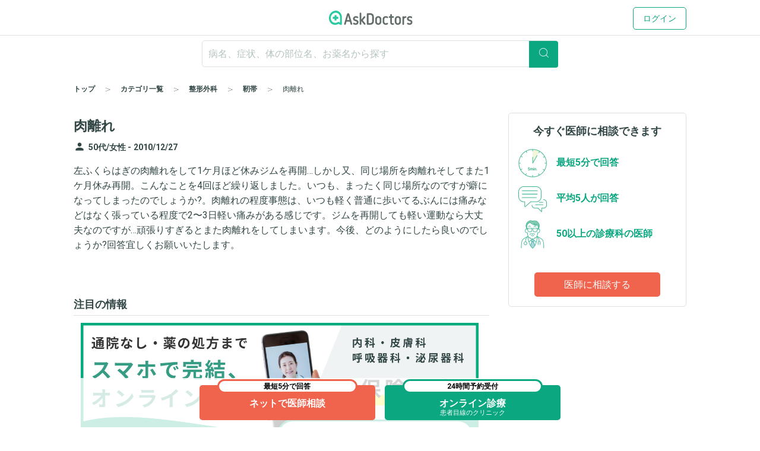

--- FILE ---
content_type: text/html; charset=utf-8
request_url: https://www.askdoctors.jp/topics/1192617
body_size: 12131
content:
<!DOCTYPE html>
<html lang="ja">
  <head prefix="fb: http://www.facebook.com/2008/fbml og: http://ogp.me/ns# article: http://ogp.me/ns/article#">
    <script async src="https://s.yimg.jp/images/listing/tool/cv/ytag.js"></script>
    <script>(function(n,i,v,r,s,c,x,z){x=window.AwsRumClient={q:[],n:n,i:i,v:v,r:r,c:c};window[n]=function(c,p){x.q.push({c:c,p:p});};z=document.createElement('script');z.async=true;z.src=s;document.head.insertBefore(z,document.head.getElementsByTagName('script')[0]);})('cwr','98b4d529-2e85-4617-a31a-5b9b257d02f3','1.0.0','ap-northeast-1','https://client.rum.us-east-1.amazonaws.com/1.10.0/cwr.js',{sessionSampleRate:0.1,guestRoleArn:'arn:aws:iam::656023149327:role/askdoctors-prod-rum-monitor',identityPoolId:'ap-northeast-1:f06c8084-edd8-4f44-a0eb-7c6508e59705',endpoint:'https://dataplane.rum.ap-northeast-1.amazonaws.com',telemetries:['errors','http','performance'],allowCookies:true,enableXRay:true});</script>
    <script>
      window.yjDataLayer = window.yjDataLayer || [];
      function ytag() { yjDataLayer.push(arguments); }

      ytag({"type":"ycl_cookie", "config":{"ycl_use_non_cookie_storage":true}});

    </script>
    
    <script src="https://assets.askdoctors.jp/assets/green/event-tracking-49c783f56c1c40ba30afa2a5be11150978f6e56b2376f981c820a9d708c8b1d7.js"></script>
    <meta charset="utf-8">
    <meta http-equiv="Content-Language" content="ja">
    <meta http-equiv="X-UA-Compatible" content="IE=Edge,chrome=1">
    <meta name="description" content="左ふくらはぎの肉離れをして1ケ月ほど休みジムを再開…しかし又、同じ場所を肉離れそしてまた1ケ月休み再開。こんなことを4回ほど繰り返しました。いつも、まったく同じ場所なのですが癖になってしまったのでしょうか?。肉離れの程度事態は、いつも...">
    <meta name="keywords" content="アスクドクターズ,AskDoctors,医師,相談,質問,悩み,Q&amp;A,症状,病名,医者">
    <meta name="viewport" content="width=device-width,initial-scale=1" />
    <link rel="canonical" href="https://www.askdoctors.jp/topics/1192617" />
    <meta name="csrf-param" content="authenticity_token" />
<meta name="csrf-token" content="n5vdwHZiDatARGu2TDVWlN9oqBX3GBBUTwpGrGclEl2qD4nlhVFrAely1cKSHlFq77_wX_3E3uiaWPs4s4-QoA" />
      <meta property="og:title" content="肉離れ">
  <meta property="og:type" content="article">
  <meta property="og:image" content="https://assets.askdoctors.jp/assets/green/ogp-image-8b791f93c74f88dcb5e867d97b6f7921164420843df48cea0cfa2a1ddd93f484.jpg">
  <meta property="og:image:width" content="1200">
  <meta property="og:image:height" content="630">
  <meta property="og:url" content="/topics/1192617">
  <meta property="og:site_name" content="医師に相談アスクドクターズ">
  <meta property="og:description" content="左ふくらはぎの肉離れをして1ケ月ほど休みジムを再開…しかし又、同じ場所を肉離れそしてまた1ケ月休み再開。こんなことを4回ほど繰り返しました。いつも、まったく同じ場所なのですが癖になってしまったのでしょうか?。肉離れの程度事態は、いつも軽く普通に歩いてるぶんには痛みなどはなく張っている程度で2〜3日軽い痛みがある感じです。ジムを再開しても軽い運動なら大丈夫なのですが…頑張りすぎるとまた肉離れをしてしまいます。今後、どのようにしたら良いのでしょうか?回答宜しくお願いいたします。 ">
  <script type="application/ld+json">
    {
      "@context": "http://schema.org",
      "@type": "WebPage",
      "isAccessibleForFree": "False",
      "hasPart": {
        "@type": "WebPageElement",
        "isAccessibleForFree": "False",
        "cssSelector": ".paywall"
      }
    }
  </script>
  <script type="application/ld+json">
    {
      "@context": "http://schema.org",
      "@type": "Article",
      "mainEntityOfPage": {
        "@type": "WebPage",
        "@id": "https://www.askdoctors.jp/topics/1192617"
      },
      "headline": "肉離れ",
      "image": {
        "@type": "ImageObject",
        "url": "https://assets.askdoctors.jp/assets/green/ogp-image-8b791f93c74f88dcb5e867d97b6f7921164420843df48cea0cfa2a1ddd93f484.jpg",
        "width": "1200",
        "height": "630"
      },
      "publisher": {
        "@type": "Organization",
        "name": "アスクドクターズ",
        "logo": {
          "@type": "ImageObject",
          "url": "https://assets.askdoctors.jp/assets/green/logo_askdoctors-4374fcc4f8f8724eba9820939b145402bcc88a4042ecc258517299c7c9f41a76.svg"
        }
      },
      "description": "左ふくらはぎの肉離れをして1ケ月ほど休みジムを再開…しかし又、同じ場所を肉離れそしてまた1ケ月休み再開。こんなことを4回ほど繰り返しました。いつも、まったく同じ場所なのですが癖になってしまったのでしょうか?。肉離れの程度事態は、いつも軽く普通に歩いてるぶんには痛みなどはなく張っている程度で2〜3日軽い痛みがある感じです。ジムを再開しても軽い運動なら大丈夫なのですが…頑張りすぎるとまた肉離れをしてしまいます。今後、どのようにしたら良いのでしょうか?回答宜しくお願いいたします。 "
    }
    </script>
   <script>
    window.googletag = window.googletag || {cmd: []};
    googletag.cmd.push(function() {
      googletag.defineSlot('/22982158076/ca-pub-3733682189367168-tag', [[300, 50], [300, 250], [336, 280]], 'div-gpt-ad-1709857019060-0').addService(googletag.pubads());
      anchorSlot = googletag.defineOutOfPageSlot('/22982158076/test_anchor', googletag.enums.OutOfPageFormat.TOP_ANCHOR);

      if (anchorSlot) {
        anchorSlot.addService(googletag.pubads());
      }

      googletag.pubads().enableSingleRequest();
      googletag.pubads().collapseEmptyDivs();
      googletag.enableServices();
    });
  </script>
<script>
  window.googletag = window.googletag || {cmd: []};
  googletag.cmd.push(function() {
    googletag.defineSlot('/22982158076/Topic_Side_Stickey', [300, 600], 'div-gpt-ad-1719909430675-0').addService(googletag.pubads());
    googletag.pubads().enableSingleRequest();
    googletag.enableServices();
  });
</script>

    <title>肉離れ - 筋肉･靭帯 - 日本最大級／医師に相談できるQ&amp;Aサイト アスクドクターズ</title>
    <link rel="stylesheet" href="https://assets.askdoctors.jp/assets/green/application-74f603bc51bce12ec06defd6c8520d7f47e876a179ebd6eb90937a6c3cc05e59.css" media="all" />
    
    <link rel="icon" type="image/x-icon" href="https://assets.askdoctors.jp/assets/green/favicon/favicon-920d8da816cfe4e6875149b2214c4d5dacd473e2b1907f6d630ac7c3f5373f8b.ico" />
    <link rel="icon" sizes="192x192" href="https://assets.askdoctors.jp/assets/green/icon-99b0a044010bbde22bf7d40b2defe32b9c542af3eddc71e3fad5880e99033d7e.png">
    <link rel="apple-touch-icon" sizes="180x180" href="https://assets.askdoctors.jp/assets/green/apple-touch-icon-4da454cd6b92aa532bae36ebc975de4ea9d21a491ec08315b80c74310274adbf.png">
    <link href="https://fonts.googleapis.com/icon?family=Material+Icons%7CMaterial+Icons+Outlined" rel="stylesheet">
    <link rel="preconnect" href="https://fonts.googleapis.com">
    <link rel="preconnect" href="https://fonts.gstatic.com" crossorigin>
    <link href="https://fonts.googleapis.com/css2?family=Roboto:ital,wght@0,300;0,400;0,700;1,300;1,400;1,700&display=swap" rel="stylesheet">
    <script>
  dataLayer = [ {"uid":"1d6b3c64-b904-4e0a-8268-9b24b9dea85b","mid":"","patient_id":null,"patient_uid":null,"search_id":null,"service_name":"askdoctors"} ];
</script>

  <!-- Google Tag Manager -->
  <script>(function(w,d,s,l,i){w[l]=w[l]||[];w[l].push({'gtm.start':
    new Date().getTime(),event:'gtm.js'});var f=d.getElementsByTagName(s)[0],
    j=d.createElement(s),dl=l!='dataLayer'?'&l='+l:'';j.async=true;j.src=
    'https://www.googletagmanager.com/gtm.js?id='+i+dl+ '&gtm_auth=y4mCoMyIxlxCyhY6sJOHkg&gtm_preview=env-2&gtm_cookies_win=x';f.parentNode.insertBefore(j,f);
  })(window,document,'script','dataLayer','GTM-WL22FD7');</script>
  <!-- End Google Tag Manager -->

    <script async src="https://securepubads.g.doubleclick.net/tag/js/gpt.js"></script>
<script>
  window.googletag = window.googletag || {cmd: []};
  googletag.cmd.push(function() {
    googletag.pubads().enableSingleRequest();
    googletag.pubads().setTargeting('ms', ['guest']);
    googletag.enableServices();
  });
</script>
    <link rel="preconnect" href="https://dev.visualwebsiteoptimizer.com" />
<script type='text/javascript' id='vwoCode'>
window._vwo_code || (function() {
var account_id=1013215,
version=2.1,
settings_tolerance=2000,
hide_element='body',
hide_element_style = 'opacity:0 !important;filter:alpha(opacity=0) !important;background:none !important;transition:none !important;',
/* DO NOT EDIT BELOW THIS LINE */
f=false,w=window,d=document,v=d.querySelector('#vwoCode'),cK='_vwo_'+account_id+'_settings',cc={};try{var c=JSON.parse(localStorage.getItem('_vwo_'+account_id+'_config'));cc=c&&typeof c==='object'?c:{}}catch(e){}var stT=cc.stT==='session'?w.sessionStorage:w.localStorage;code={nonce:v&&v.nonce,use_existing_jquery:function(){return typeof use_existing_jquery!=='undefined'?use_existing_jquery:undefined},library_tolerance:function(){return typeof library_tolerance!=='undefined'?library_tolerance:undefined},settings_tolerance:function(){return cc.sT||settings_tolerance},hide_element_style:function(){return'{'+(cc.hES||hide_element_style)+'}'},hide_element:function(){if(performance.getEntriesByName('first-contentful-paint')[0]){return''}return typeof cc.hE==='string'?cc.hE:hide_element},getVersion:function(){return version},finish:function(e){if(!f){f=true;var t=d.getElementById('_vis_opt_path_hides');if(t)t.parentNode.removeChild(t);if(e)(new Image).src='https://dev.visualwebsiteoptimizer.com/ee.gif?a='+account_id+e}},finished:function(){return f},addScript:function(e){var t=d.createElement('script');t.type='text/javascript';if(e.src){t.src=e.src}else{t.text=e.text}v&&t.setAttribute('nonce',v.nonce);d.getElementsByTagName('head')[0].appendChild(t)},load:function(e,t){var n=this.getSettings(),i=d.createElement('script'),r=this;t=t||{};if(n){i.textContent=n;d.getElementsByTagName('head')[0].appendChild(i);if(!w.VWO||VWO.caE){stT.removeItem(cK);r.load(e)}}else{var o=new XMLHttpRequest;o.open('GET',e,true);o.withCredentials=!t.dSC;o.responseType=t.responseType||'text';o.onload=function(){if(t.onloadCb){return t.onloadCb(o,e)}if(o.status===200||o.status===304){_vwo_code.addScript({text:o.responseText})}else{_vwo_code.finish('&e=loading_failure:'+e)}};o.onerror=function(){if(t.onerrorCb){return t.onerrorCb(e)}_vwo_code.finish('&e=loading_failure:'+e)};o.send()}},getSettings:function(){try{var e=stT.getItem(cK);if(!e){return}e=JSON.parse(e);if(Date.now()>e.e){stT.removeItem(cK);return}return e.s}catch(e){return}},init:function(){if(d.URL.indexOf('__vwo_disable__')>-1)return;var e=this.settings_tolerance();w._vwo_settings_timer=setTimeout(function(){_vwo_code.finish();stT.removeItem(cK)},e);var t;if(this.hide_element()!=='body'){t=d.createElement('style');var n=this.hide_element(),i=n?n+this.hide_element_style():'',r=d.getElementsByTagName('head')[0];t.setAttribute('id','_vis_opt_path_hides');v&&t.setAttribute('nonce',v.nonce);t.setAttribute('type','text/css');if(t.styleSheet)t.styleSheet.cssText=i;else t.appendChild(d.createTextNode(i));r.appendChild(t)}else{t=d.getElementsByTagName('head')[0];var i=d.createElement('div');i.style.cssText='z-index: 2147483647 !important;position: fixed !important;left: 0 !important;top: 0 !important;width: 100% !important;height: 100% !important;background: white !important;display: block !important;';i.setAttribute('id','_vis_opt_path_hides');i.classList.add('_vis_hide_layer');t.parentNode.insertBefore(i,t.nextSibling)}var o=window._vis_opt_url||d.URL,s='https://dev.visualwebsiteoptimizer.com/j.php?a='+account_id+'&u='+encodeURIComponent(o)+'&vn='+version;if(w.location.search.indexOf('_vwo_xhr')!==-1){this.addScript({src:s})}else{this.load(s+'&x=true')}}};w._vwo_code=code;code.init();})();
</script>

  </head>
  <body>
      <!-- Google Tag Manager (noscript) -->
  <noscript><iframe src="https://www.googletagmanager.com/ns.html?id=GTM-WL22FD7&gtm_auth=y4mCoMyIxlxCyhY6sJOHkg&gtm_preview=env-2&gtm_cookies_win=x"
                    height="0" width="0" style="display:none;visibility:hidden"></iframe></noscript>
  <!-- End Google Tag Manager (noscript) -->
  <script>
    dataLayer.push({
      'event':'setMemberStatus',
      'member_status': 'guest',
      'device_type': 'desktop'
    });
  </script>
  <script>
    var title = 'メッセージ詳細';
    var path = '/topics/detail';
    dataLayer.push({
      'event': 'setPageInfo',
      'page_path': path !== '' ? path : undefined,
      'page_title': title !== '' ? title : undefined
    });
  </script>

        <header class="header" role="banner">

  <!-- JavaScriptから検索ワードを取得 -->
  <div id="search-word" data-search-word=""></div>

  <div class="header-pc">
  <div class="header__content" role="collapse">
    <div class=" logo-conteiner ">
      <p class="logo">
        <a href="/">
          <img src="https://assets.askdoctors.jp/assets/green/logo_askdoctors-4374fcc4f8f8724eba9820939b145402bcc88a4042ecc258517299c7c9f41a76.svg" alt="AskDoctors">
</a>      </p>
    </div>

    <nav class="global-nav">
        <a class="button button--primary-outline" href="/login">ログイン</a>
    </nav>
  </div>
</div>


  <div class="header-sp">
  <div class="header-sp__inner">
    <div class="header-sp__logo  loggedout ">
      <p class="logo">
        <a href="/">
          <img src="https://assets.askdoctors.jp/assets/green/logo_askdoctors-4374fcc4f8f8724eba9820939b145402bcc88a4042ecc258517299c7c9f41a76.svg" alt="AskDoctors">
</a>      </p>
    </div>
      <div class="header-sp__side">
          <span class="button button--primary-outline">
            <a href="/login">
              ログイン
</a>          </span>
      </div>
  </div>
</div>

    <div id="search-app" class="mobile-only">
  <div class="header-sp__search-trigger" role="toggle-next-fade">
  <div class="open header-sp__search-box">
    <form role="ignore-empty-submit" autocomplete="false" id="search-app-fallback-form" action="/search/topics" accept-charset="UTF-8" method="get">
      <i class="glyphs glyphs-search" aria-hidden="true"></i>
      <input name="q" class="current_keyword_placeholder"
      placeholder="病名、症状、体の部位名、お薬名から探す" value="">
</form>  </div>
</div>

</div>

<div id="search-box" class="pc-only">
  <form id="search-box-fallback-form" role="ignore-empty-submit" action="/search/topics" accept-charset="UTF-8" method="get" autocomplete="off">
  <div class="search">
    <input name="q" class="search__textbox" value="" type="text" autocomplete="off"
      placeholder="病名、症状、体の部位名、お薬名から探す" role="ignore-empty-target">
    <button class="search__button button button--primary" type="submit">
      <i class="glyphs glyphs-search" aria-hidden="true"></i>
    </button>
    <div class="padding-top8">
      <ul>
        <li class="search-suggest-tag active"><a href="#" class="g-icon-add icon-size-s">女性</a></li>
        <li class="search-suggest-tag"><a href="#" class="g-icon-add icon-size-s">男性</a></li>
      </ul>
      <ul>
        <li class="search-suggest-tag"><a href="#" class="g-icon-add icon-size-s">乳幼児</a></li>
        <li class="search-suggest-tag"><a href="#" class="g-icon-add icon-size-s">10歳未満</a></li>
        <li class="search-suggest-tag"><a href="#" class="g-icon-add icon-size-s">10代</a></li>
        <li class="search-suggest-tag"><a href="#" class="g-icon-add icon-size-s">20代</a></li>
        <li class="search-suggest-tag"><a href="#" class="g-icon-add icon-size-s">30代</a></li>
        <li class="search-suggest-tag"><a href="#" class="g-icon-add icon-size-s">40代</a></li>
        <li class="search-suggest-tag"><a href="#" class="g-icon-add icon-size-s">50代</a></li>
        <li class="search-suggest-tag"><a href="#" class="g-icon-add icon-size-s">60代</a></li>
        <li class="search-suggest-tag"><a href="#" class="g-icon-add icon-size-s">70代以上</a></li>
      </ul>
    </div>
  </div>
</form>

</div>



  

  <div class="breadcrumbs pc-only">
    <ol class="breadcrumbs-list" itemscope itemtype="http://schema.org/BreadcrumbList">
    <li itemprop="itemListElement" itemscope itemtype="http://schema.org/ListItem" class="breadcrumbs-list-item">
        <a itemprop="item" href="/"><span itemprop="name">トップ</span></a>
      <meta itemprop="position" content="1"/>
    </li>
    <li itemprop="itemListElement" itemscope itemtype="http://schema.org/ListItem" class="breadcrumbs-list-item">
        <a itemprop="item" href="/categories"><span itemprop="name">カテゴリ一覧</span></a>
      <meta itemprop="position" content="2"/>
    </li>
    <li itemprop="itemListElement" itemscope itemtype="http://schema.org/ListItem" class="breadcrumbs-list-item">
        <a itemprop="item" href="/topics/categories/orthopedics-and-injury"><span itemprop="name">整形外科</span></a>
      <meta itemprop="position" content="3"/>
    </li>
    <li itemprop="itemListElement" itemscope itemtype="http://schema.org/ListItem" class="breadcrumbs-list-item">
        <a itemprop="item" href="/topics/categories/orthopedics-and-injury/muscle"><span itemprop="name">靭帯</span></a>
      <meta itemprop="position" content="4"/>
    </li>
    <li itemprop="itemListElement" itemscope itemtype="http://schema.org/ListItem" class="breadcrumbs-list-item">
        <span itemprop="name">肉離れ</span>
      <meta itemprop="position" content="5"/>
    </li>
</ol>

</div>


</header>


    

    





<main role="main" class="push-bottom-none--sp">
  <div class="inner inner-sp clearfix">
    <div class="column-main">

      


      


      <article>

        <h1 class="qa-heading">肉離れ</h1>

        <div class="qa-contents">
  <div class="qa-contents__wrap">
    <div class="qa-contents__inr">
      <p>
          <i class="material-icons qa-contents__icon label--before">person</i><small class="text-sub text-gendar">50代/女性 -</small>
        <small class="text-sub text-gendar"><time datetime="2010-12-27 13:59:57 +0900">
  2010/12/27
</time>
</small>
      </p>
    </div>
  </div>

  <div class="qa-contents__text">
    <p>左ふくらはぎの肉離れをして1ケ月ほど休みジムを再開…しかし又、同じ場所を肉離れそしてまた1ケ月休み再開。こんなことを4回ほど繰り返しました。いつも、まったく同じ場所なのですが癖になってしまったのでしょうか?。肉離れの程度事態は、いつも軽く普通に歩いてるぶんには痛みなどはなく張っている程度で2〜3日軽い痛みがある感じです。ジムを再開しても軽い運動なら大丈夫なのですが…頑張りすぎるとまた肉離れをしてしまいます。今後、どのようにしたら良いのでしょうか?回答宜しくお願いいたします。
</p>

  </div>


  


</div>

<div class="inner-s push-bottom--lg">

</div>

        
  <div class="qa-contents">
    <h2 class="heading18">注目の情報</h2>
    <ul class="qa-bnr-lst">
        <li>
          <a href="https://www.askdoctors.jp/online_clinic/k_mesen?utm_source=askweb_topicmid_display&amp;utm_medium=display&amp;utm_campaign=general-general_all" target="_blank">
            <div class="qa-bnr-flex" onclick="pushImageBannerEvent(&#39;OL診療&#39;,&#39;click&#39;, &#39;topic-mid&#39;)">
              <div class="margin-right12">
                
              </div>
              <div class="margin-right32">
                <img src="https://static.askdoctors.jp/ab/k-mesen600x200_0613@1x.png" alt="" onload="pushImageBannerEvent(&#39;OL診療&#39;,&#39;impression&#39;, &#39;topic-mid&#39;)">
              </div>
            </div>
          </a>
        </li>
        <li>
          <a href="https://www.askdoctors.jp/summary/ckdselfcheck?utm_source=ask_site_pr&amp;utm_medium=display&amp;utm_campaign=2024ckdo" target="_blank">
            <div class="qa-bnr-flex" onclick="pushImageBannerEvent(&#39;CKD&#39;,&#39;click&#39;, &#39;topic-mid&#39;)">
              <div class="margin-right12">
                
              </div>
              <div class="margin-right32">
                <img src="https://static.askdoctors.jp/ab/ckd/251225_ckd_selfcheck_bnr_b.png" alt="" onload="pushImageBannerEvent(&#39;CKD&#39;,&#39;impression&#39;, &#39;topic-mid&#39;)">
              </div>
            </div>
          </a>
        </li>
        <li>
          <a href="https://www.askdoctors.jp/summary/atrial_fibrillation_intro?from=qa" target="_blank">
            <div class="qa-bnr-flex" onclick="pushImageBannerEvent(&#39;pr-atrial-fibrillation&#39;,&#39;click&#39;, &#39;topic-mid&#39;)">
              <div class="margin-right12">
                
              </div>
              <div class="margin-right32">
                <img src="https://static.askdoctors.jp/ab/240313_sitebanner_600*230.png" alt="" onload="pushImageBannerEvent(&#39;pr-atrial-fibrillation&#39;,&#39;impression&#39;, &#39;topic-mid&#39;)">
              </div>
            </div>
          </a>
        </li>
    </ul>
  </div>


        <div id="doctor-answer-jump"></div>

          <div class="block type-subtext qa-answers-note">
            <img alt="" height="24" src="https://assets.askdoctors.jp/assets/green/icon/exclamation-29aa97b2eb8462c502476898a7aa8cdcbef3503449833ea330ded145bb5f30c4.svg" />
            <p>各回答は、回答日時点での情報です。最新の情報は、投稿日が新しいQ＆A、もしくは<a href="/topics/add-form">自分で相談する</a>ことでご確認いただけます。</p>
          </div>
        <div class="paywall">
              <div class="block topics-inr-qa">
    <div class="qa-comment-title">
      1名の医師が回答しています
    </div>

  <div class="qa-comment qa-comment-top--none">
          <div class=" js-qa-masked-doctor-comment" style="">
      
<div class="qa-comment-profile">
  <a href="/doctors/2215">
    <div class="qa-comment-profile-set">
      <div class="qa-comment-profile-image">
        <img src="https://assets.askdoctors.jp/assets/green/icon/icon_doctor01_bg-a2052b9ce4f8da2f532d10a69f3298a0f4417ef5ffde602a5d38497e0f25b9e6.svg" height="50" alt="">
      </div>
        <div class="qa-comment-profile-wrap">
          <h3 class="qa-comment-profile-masked-title">
            整形外科の医師が回答
          </h3>
        </div>
      <div class="read-more">
        <i class="material-icons navigate_next">navigate_next</i>
      </div>
    </div>
</a></div>


  <div class="qa-comment-doctor qa-comment-mask push-top--sm">
      <div class="js-registration-buttons" data-props="{&quot;emailRegistrationUrl&quot;:&quot;/user/pre-register/free&quot;,&quot;additionalParams&quot;:{&quot;no_confirm&quot;:&quot;true&quot;,&quot;paying_cancelable&quot;:1}}"></div>
  </div>

    </div>


  </div>
</div>


        </div>

        <div class="note-panel">
          <p>
            本サービスは医師による健康相談サービスで、医師による回答は相談内容に応じた医学的助言です。診断・診察などを行うものではありません。
            このことを十分認識したうえで自己の責任において、医療機関への受診有無等をご自身でご判断ください。
            実際に医療機関を受診する際も、治療方法、薬の内容等、担当の医師によく相談、確認するようにお願いいたします。
          </p>
        </div>


      </article>

      <div class="flex-center">
  <div id='div-gpt-ad-1709857019060-0' class='margin-bottom24' style='min-width: 300px; min-height: 50px;'>
    <script>
      googletag.cmd.push(function() { googletag.display('div-gpt-ad-1709857019060-0'); });
    </script>
  </div>
</div>


      
<div class="qa-list-border-none" id="similar-question-jump">
  <div role="recommend-topics" data-topic-id="1192617"></div>
</div>

<div class="qa-search-set text-center push-top--lg">
  <h4 class="push-bottom--sm">お探しの情報は、見つかりましたか？</h4>
  <p>
    <small>
      キーワードは、文章より単語をおすすめします。<br>
      キーワードの追加や変更をすると、<br>
      お探しの情報がヒットするかもしれません
    </small>
  </p>
  <div class="push-bottom--lg">
    <ul class="qa-search-set-btn">
      <li>
        <a class="js-focus-whole-question-search">検索しなおす</a>
      </li>
      <li class="select">
        <a href="/topics/add-form">医師に相談</a>
      </li>
    </ul>
  </div>
</div>

      <div class="pc-only">
      </div>

      <section>
  <div class="inner push-top--lg">
    <div class="top-dr-info">
      <h3 class="heading20 border-normal-bottom padding-bottom4">協力医師紹介</h3>
      <p class="push-top--sm">アスクドクターズの記事やセミナー、Q&Aでの協力医師は、<b>国内医師の約9割、33万人以上</b>が利用する医師向けサイト「<a href="http://m3.com/" target="_blank">m3.com</a>」の会員です。</p>
      <h4 class="heading18 push-top">記事・セミナーの協力医師</h4>
      <ul class="top-dr-lst flex-start push-top">
        <li>
          <a href="/articles/supervising_doctors/359">
            <p class="top-dr-thumb"><img alt="白月遼先生" src="https://assets.askdoctors.jp/assets/green/dr-lst/dr-shirotsuki@x1-c4d0d70580d8c694fa9a2b26a882e7aa492426893845b800fad44bf480bc1311.png" /></p>
            <p class="top-dr-name type-subtext margin-top12"><b>白月 遼&nbsp;先生</b></p>
            <p class="top-dr-hospital margin-top4">患者目線のクリニック</p>
</a>        </li>
        <li>
          <a href="/articles/supervising_doctors/227">
            <p class="top-dr-thumb"><img alt="森戸やすみ先生" src="https://assets.askdoctors.jp/assets/green/dr-lst/dr-morito@x1-935e3aa7cd4b4ff18e37e98d4f956b6657c5b156a5940e4f82e7c090e5847245.png" /></p>
            <p class="top-dr-name type-subtext margin-top12"><b>森戸 やすみ&nbsp;先生</b></p>
            <p class="top-dr-hospital margin-top4">どうかん山こどもクリニック</p>
</a>        </li>
        <li>
          <a href="/articles/supervising_doctors/175">
            <p class="top-dr-thumb"><img alt="法村尚子先生" src="https://assets.askdoctors.jp/assets/green/dr-lst/dr-norimura@x1-a5dc4e50e23157d3afaaf0948597b36413aa4f8d3f37a852b7fc717b23196eda.png" /></p>
            <p class="top-dr-name type-subtext margin-top12"><b>法村 尚子&nbsp;先生</b></p>
            <p class="top-dr-hospital margin-top4">高松赤十字病院</p>
</a>        </li>
        <li>
          <a href="/articles/supervising_doctors/180">
            <p class="top-dr-thumb"><img alt="横山啓太郎先生" src="https://assets.askdoctors.jp/assets/green/dr-lst/dr-yokoyama@x1-ffe6cb89410043c08e559e8d25d4c9a6297f32d520c7ac9d151fbba289e52e51.png" /></p>
            <p class="top-dr-name type-subtext margin-top12"><b>横山 啓太郎&nbsp;先生</b></p>
            <p class="top-dr-hospital margin-top4">慈恵医大晴海トリトンクリニック</p>
</a>        </li>
        <li>
          <a href="/articles/supervising_doctors/177">
            <p class="top-dr-thumb"><img alt="堤多可弘先生" src="https://assets.askdoctors.jp/assets/green/dr-lst/dr-tsutsumi@x1-87360522beb8b7e2d8b5599790c810ce5be567285f95d7c3c5f1357559a91de3.png" /></p>
            <p class="top-dr-name type-subtext margin-top12"><b>堤 多可弘&nbsp;先生</b></p>
            <p class="top-dr-hospital margin-top4">VISION PARTNERメンタルクリニック四谷</p>
</a>        </li>
        <li>
          <a href="/articles/supervising_doctors/181">
            <p class="top-dr-thumb"><img alt="平野井啓一先生" src="https://assets.askdoctors.jp/assets/green/dr-lst/dr-hiranoi@x1-102b5b2d8bcf52cefcb005ca71559aa2b53419849a5b8820faa6342d27476af8.png" /></p>
            <p class="top-dr-name type-subtext margin-top12"><b>平野井 啓一&nbsp;先生</b></p>
            <p class="top-dr-hospital margin-top4">株式会社メディカル・マジック・ジャパン、平野井労働衛生コンサルタント事務所</p>
</a>        </li>
      </ul>
      <h4 class="heading18 push-top">Q&Aの協力医師</h4>
      <p class="push-top--sm">内科、外科、産婦人科、小児科、婦人科、皮膚科、眼科、耳鼻咽喉科、整形外科、精神科、循環器科、消化器科、呼吸器科をはじめ、55以上の診療科より、のべ8,000人以上の医師が回答しています。</p>
      <p class="text-right push-top push-bottom--lg"><a href="/doctors">Q&amp;A協力医師一覧へ</a></p>
    </div>
  </div>
</section>

    </div>
    <div class="column-side">
  <section class="services-description services-description__side">
    <div class="services-point-panel">
      <p class="services-point-panel__title">今すぐ医師に相談できます</p>
      <ul class="row services-point-panel__row">
        <li class="col col-3 services-point-panel__col">
          <img src="https://assets.askdoctors.jp/assets/green/icon/icon_clock-c9d7c76608fd7152653592976dc71188f162b8a89d0779aade13aa23f442245a.svg" height="80" alt="">
          <p>最短5分で回答</p>
        </li>
        <li class="col col-3 services-point-panel__col">
          <img src="https://assets.askdoctors.jp/assets/green/icon/icon_comment-c60bbab7e0d8b94d560d7ab74dd14a8895681e14531f4cd59942824caa539dc2.svg" height="80" alt="">
          <p>平均5人が回答</p>
        </li>
        <li class="col col-3 services-point-panel__col">
          <img src="https://assets.askdoctors.jp/assets/green/icon/icon_doctor_simple-0fee0618069575801a28c00f1f12d93d32356300def94b0934cadf1324feeea1.svg" height="80" alt="">
          <p>50以上の診療科の医師</p>
        </li>
      </ul>
      <div class="text-center"><a class="button button--register services-point-panel__button" href="/topics/add-form">医師に相談する</a></div>
    </div>
  </section>

  <!-- /22982158076/Topic_Side_Stickey -->
  <div id='div-gpt-ad-1719909430675-0' style='min-width: 300px; min-height: 600px;' class="push-top">
    <script>
      googletag.cmd.push(function() { googletag.display('div-gpt-ad-1719909430675-0'); });
    </script>
  </div>

</div>

  </div>

  <div class="mobile-only">
  </div>

  <div class="contents-inner">
    <ol class="breadcrumbs-list-sp" itemscope itemtype="http://schema.org/BreadcrumbList">
    <li itemprop="itemListElement" itemscope itemtype="http://schema.org/ListItem" class="breadcrumbs-list-item">
        <a itemprop="item" href="/"><span itemprop="name">トップ</span></a>
      <meta itemprop="position" content="1"/>
    </li>
    <li itemprop="itemListElement" itemscope itemtype="http://schema.org/ListItem" class="breadcrumbs-list-item">
        <a itemprop="item" href="/categories"><span itemprop="name">カテゴリ一覧</span></a>
      <meta itemprop="position" content="2"/>
    </li>
    <li itemprop="itemListElement" itemscope itemtype="http://schema.org/ListItem" class="breadcrumbs-list-item">
        <a itemprop="item" href="/topics/categories/orthopedics-and-injury"><span itemprop="name">整形外科</span></a>
      <meta itemprop="position" content="3"/>
    </li>
    <li itemprop="itemListElement" itemscope itemtype="http://schema.org/ListItem" class="breadcrumbs-list-item">
        <a itemprop="item" href="/topics/categories/orthopedics-and-injury/muscle"><span itemprop="name">靭帯</span></a>
      <meta itemprop="position" content="4"/>
    </li>
    <li itemprop="itemListElement" itemscope itemtype="http://schema.org/ListItem" class="breadcrumbs-list-item">
        <span itemprop="name">肉離れ</span>
      <meta itemprop="position" content="5"/>
    </li>
</ol>

  </div>
  <script>
    googletag.cmd.push(() => {
      if (anchorSlot) {
        googletag.display(anchorSlot);
      }
    });
  </script>
</main>

    
<div id="campaigns-dialog" class="campaigns-dialog">
  <div class="campaigns-dialog-area">
    <button class="campaigns-dialog-close01" type="button" onclick="closeModal();"><i class="material-icons">close</i></button>

    <div class="campaigns-dialog-area-wrapper">
      <div class="campaigns-dialog-area-inr">
        <p class="campaigns-dialog-ttl"><b>紹介する方法をお選びください</b></p>
        <p class="campaigns-dialog-txt">ボタンを押すと以下の説明がコピーされます。<br>そのまま手軽に送ることができます。</p>
        <div class="campaigns-dialog-picup-area">
          <p class="campaigns-dialog-picup-txt">ネットで医師に相談できる「アスクドクターズ」<br>医師が答える250万件以上のQ&Aも見放題</p>
          <p class="campaigns-dialog-picup-txt">▼会員限定Q&Aを無料で見るにはこちら<br>
          <p>https://xxx（招待用URLが入ります）</p>
        </div>
        <div class="campaigns-btn mobile-only ">
          <p>
            <button class="button button--default button--lg mobile-only" type="button" onclick="lineInvitation();">
              <picture>
                <source type="image/webp" srcset="https://assets.askdoctors.jp/assets/green/landing/line-icon-281d05a3aaae9ffade8f05ed2dffed530001754857431edccfb330ad9ca6b25d.webp" style="width:24px;">
                <img src="https://assets.askdoctors.jp/assets/green/landing/line-icon-db51f4781ba60f9dbe9ace75a2319b00a2883c7086b46e5fe8422886b5a823c7.png" style="width:24px;" alt="">
              </picture>
              LINEで送る
            </button>
          </p>
        </div>
        <div class="campaigns-btn">
          <p>
            <button class="button button--default button--lg" type="button" onclick="mailInvitation();">
              <picture>
                <source type="image/webp" srcset="https://assets.askdoctors.jp/assets/green/landing/mail-icon-3763c746333c89aec4ef28b8ca420b105749066baacacd13dac98cd6295e61aa.webp" style="width:24px;">
                <img src="https://assets.askdoctors.jp/assets/green/landing/mail-icon-738b8c66341819969e2cbf2c367790f0fa9529d60c702f0358b7d227c47a93ce.png" style="width:24px;" alt="">
              </picture>
              メールで送る
            </button>
          </p>
        </div>
        <div class="campaigns-btn">
          <p>
            <button class="button button--default button--lg" type="button" onclick="copyInvitation();">
              <picture>
                <source type="image/webp" srcset="https://assets.askdoctors.jp/assets/green/landing/copy-icon-1f7469f655df60d9219ab7df450803c35f649795ad834f957787e9bff5779a56.webp" style="width:24px;">
                <img src="https://assets.askdoctors.jp/assets/green/landing/copy-icon-20d9ca487ad64982ae1315f781048ab8a3d84ae78eb0f7c9b0247e67e6db114f.png" style="width:24px;" alt="">
              </picture>
              URLをコピー
            </button>
          </p>
        </div>
        <button class="campaigns-dialog-close02" type="button" onclick="closeModal();">閉じる</button>
      </div>
    </div>

  </div>
</div>

        <section class="footer-btn-area">
    <div class="fv-area">
      <div class="fv-area-inr">
        <div class="fv-btn-wrap flex-center">
          <div class="fv-btn-l">
            <a class="button button--register button--lg" href="/topics/add-form">
              <p class="fv-btn-txt"><small>最短5分で回答</small>ネットで医師相談</p>
</a>          </div>
          <div class="fv-btn-r">
              <a class="button button--primary button--lg" href="/online_clinic/k_mesen?utm_campaign=general-general_all&amp;utm_medium=display&amp;utm_source=askweb_ub_display">
              <p class="fv-btn-txt"><small>24時間予約受付</small>オンライン診療</p>
              <span class="fv-btn-txt-sub">患者目線のクリニック</span>
</a>          </div>
        </div>
      </div>
    </div>
  </section>
<footer>
      <ul class="footer__nav push-top--lg">
        <li><a href="/faq">よくあるご質問</a></li>
        <li><a href="/summary/corporate_inquiries">法人のお問い合わせ</a></li>
        <li><a href="/doctors">協力医師一覧</a></li>
        <li><a href="/help">ヘルプ</a></li>
        <li><a href="/open/terms">利用規約</a></li>
        <li><a target="_blank" href="https://corporate.m3.com/privacy/">個人情報の取扱について</a></li>
        <li><a href="/open/trade">特定商取引法に基づく表示</a></li>
        <li><a href="/open/about">運営会社</a></li>
        <li><a href="/sitemap">サイトマップ</a></li>
        <li><a target="_blank" href="https://corporate.m3.com/customer_harassment/">カスタマーハラスメントポリシー</a></li>
      </ul>

    <div class="inner">
      <aside>
        <p class="heading3">グループサイト</p>
        <ul class="footer-gloup__list">
          <li><a href="/articles">トピックス</a></li>
          <li><a href="https://askdoctorslab.jp" target="_blank">AskDoctors総研</a></li>
        </ul>
      </aside>
    </div>

  <div class="inner">
    <small>Copyright © 2005-2026 M3, Inc. All Rights Reserved.</small>
  </div>
</footer>

    <div style="position :fixed; right :200%;">
      <textarea id="copymessage"></textarea>
    </div>
    <script src="https://assets.askdoctors.jp/assets/packs/js/runtime-8c00e5d2e411141371ab.js" defer="defer"></script>
<script src="https://assets.askdoctors.jp/assets/packs/js/3751-80d8f81784de510ec608.js" defer="defer"></script>
<script src="https://assets.askdoctors.jp/assets/packs/js/1083-e3a9b52d80cef60faf24.js" defer="defer"></script>
<script src="https://assets.askdoctors.jp/assets/packs/js/2124-7d0f899b8abc2a744432.js" defer="defer"></script>
<script src="https://assets.askdoctors.jp/assets/packs/js/topic_viewer_vote-120529804a3aab072512.js" defer="defer"></script>
<script src="https://assets.askdoctors.jp/assets/packs/js/impression_tracker-f5ff7c3097646748a41e.js" defer="defer"></script>
<script src="https://assets.askdoctors.jp/assets/packs/js/invitation/introduction-73240a2cb8656c86fe1e.js" defer="defer"></script>
<script src="https://assets.askdoctors.jp/assets/packs/js/focus_whole_question_search-3aa9f2834f6607f8933b.js" defer="defer"></script>
<script src="https://assets.askdoctors.jp/assets/packs/js/registration_buttons-1ec1f66ec0b1269e66c0.js" defer="defer"></script>
<script src="https://assets.askdoctors.jp/assets/packs/js/1854-2e226441eade9cb008a7.js" defer="defer"></script>
<script src="https://assets.askdoctors.jp/assets/packs/js/5957-64ce4896b75cd75e102d.js" defer="defer"></script>
<script src="https://assets.askdoctors.jp/assets/packs/js/search-ebd6b836909436e0229f.js" defer="defer"></script>
<script src="https://assets.askdoctors.jp/assets/packs/js/enquete-13b69accb3ec747ae26a.js" defer="defer"></script>
<script src="https://assets.askdoctors.jp/assets/packs/js/commons-dacfc855b52e6db5719b.js" defer="defer"></script>
      <div id='uniqueid-enquete-app'
        data-hae-survey="false"
        data-hae-survey-url="https://jp.surveymonkey.com/r/K8GJVF6"
        data-unique-id="1d6b3c64-b904-4e0a-8268-9b24b9dea85b"
      ></div>

    

    <script src="https://assets.askdoctors.jp/assets/green/application-549ae237a87ce17f1f9986c30f17f1b96e306b4c7c6e7dd25bb5555fccaf5c4c.js"></script>
    <script>
  console.log({
    PIPELINE_ID: '',
    JOB_ID: '20981079929'
  });
</script>

      <script type="text/javascript">
    /* <![CDATA[ */
    var google_conversion_id = 985542535;
    var google_custom_params = window.google_tag_params;
    var google_remarketing_only = true;
    /* ]]> */
  </script>
  <script type="text/javascript" src="//www.googleadservices.com/pagead/conversion.js">
  </script>
  <noscript>
    <div style="display:inline;">
      <img height="1" width="1" style="border-style:none;" alt="" src="//googleads.g.doubleclick.net/pagead/viewthroughconversion/985542535/?value=0&amp;guid=ON&amp;script=0"/>
    </div>
  </noscript>


      <div id="search-props-data" data-search-props="{&quot;loggedIn&quot;:false,&quot;targetAges&quot;:{&quot;INFANTS&quot;:&quot;乳幼児&quot;,&quot;UNDER_10&quot;:&quot;10歳未満&quot;,&quot;RANGE_10_19&quot;:&quot;10代&quot;,&quot;RANGE_20_29&quot;:&quot;20代&quot;,&quot;RANGE_30_39&quot;:&quot;30代&quot;,&quot;RANGE_40_49&quot;:&quot;40代&quot;,&quot;RANGE_50_59&quot;:&quot;50代&quot;,&quot;RANGE_60_69&quot;:&quot;60代&quot;,&quot;OVER_70&quot;:&quot;70代以上&quot;},&quot;targetGenders&quot;:{&quot;F&quot;:&quot;女性&quot;,&quot;M&quot;:&quot;男性&quot;}}"></div>

    <script async src="https://s.yimg.jp/images/listing/tool/cv/ytag.js"></script>
    <script>
      window.yjDataLayer = window.yjDataLayer || [];
      function ytag() { yjDataLayer.push(arguments); }
      ytag({ "type":"yss_retargeting", "config": { "yahoo_ss_retargeting_id": "1000036791", "yahoo_sstag_custom_params": { } } });
    </script>
  </body>
</html>


--- FILE ---
content_type: text/html; charset=utf-8
request_url: https://www.askdoctors.jp/topics/1192617/related-contents
body_size: 2361
content:
  <div class="block">
      <h2 class="sm:text-sm md:text-xl block__heading block__heading-border qa-section_heading">関連Q＆A</h2>
    <div class="qa-list related">
        
<div class="panel-item-wrapper">
  <div role="panel-item" class="qa-list__card qa-list__item">
    <a role="panel-item-main-link" href="/topics/5150424">
      <div class="qa-list__main">
        <div class="qa-curd-ttl">
          <h2 class="heading2">肉離れから2ヶ月後の症状について</h2>
          <i class="material-icons navigate_next">navigate_next</i>
        </div>
        <div class="clearfix push-top--md">
            <i class="material-icons qa-contents__icon ">person</i>
  <small class="text-sub text-gendar label--before">20代/女性</small><span class="text-sub"> - </span>

          <small class="text-sub text-date"><time datetime="2025-08-16 18:46:08 +0900">
  2025/08/16
</time>
</small>
        </div>

        <div class="text-clamp text-clamp--line4">
          <p>6月頭に左ふくらはぎが肉離れになり、現在もふくらはぎのビリッとした引き攣った痛みが取れません。
歩いてる時や立っている時に限らず、椅子に座って足...</p>
        </div>

          <div class="qa-feedback-answer push-top--sm">
            <p class="push-bottom--sm">
            </p>
            <p class="qa-list__label">
                <span class="topics-status"><span class="topics-status-icon"><i class="glyphs glyphs-comment text--primary" aria-hidden="true"></i></span></span>
                <span class="qa-list__label-answer">7名が回答</span>
            </p>
          </div>
      </div>

</a>  </div>
</div>

        
<div class="panel-item-wrapper">
  <div role="panel-item" class="qa-list__card qa-list__item">
    <a role="panel-item-main-link" href="/topics/5151215">
      <div class="qa-list__main">
        <div class="qa-curd-ttl">
          <h2 class="heading2">肉離れ後足が黄色くなっている</h2>
          <i class="material-icons navigate_next">navigate_next</i>
        </div>
        <div class="clearfix push-top--md">
            <i class="material-icons qa-contents__icon ">person</i>
  <small class="text-sub text-gendar label--before">40代/女性</small><span class="text-sub"> - </span>

          <small class="text-sub text-date"><time datetime="2025-08-17 09:17:35 +0900">
  2025/08/17
</time>
</small>
        </div>

        <div class="text-clamp text-clamp--line4">
          <p>先週月曜に左ふくらはぎが肉離れになり、一日安静後はつま先立ちで通院しました。
まだ張るような痛みがあります。
そして本日気づいたのですが、右...</p>
        </div>

          <div class="qa-feedback-answer push-top--sm">
            <p class="push-bottom--sm">
            </p>
            <p class="qa-list__label">
                <span class="topics-status"><span class="topics-status-icon"><i class="glyphs glyphs-comment text--primary" aria-hidden="true"></i></span></span>
                <span class="qa-list__label-answer">12名が回答</span>
            </p>
          </div>
      </div>

</a>  </div>
</div>

        
<div class="panel-item-wrapper">
  <div role="panel-item" class="qa-list__card qa-list__item">
    <a role="panel-item-main-link" href="/topics/4920175">
      <div class="qa-list__main">
        <div class="qa-curd-ttl">
          <h2 class="heading2">ふくらはぎの肉離れについて教えて下さい</h2>
          <i class="material-icons navigate_next">navigate_next</i>
        </div>
        <div class="clearfix push-top--md">
            <i class="material-icons qa-contents__icon ">person</i>
  <small class="text-sub text-gendar label--before">40代/女性</small><span class="text-sub"> - </span>

          <small class="text-sub text-date"><time datetime="2025-02-24 21:51:22 +0900">
  2025/02/24
</time>
</small>
        </div>

        <div class="text-clamp text-clamp--line4">
          <p>昨日スキーをしていて、リフトに乗るときにふくらはぎにリフトのイスがガツンと当たって、その後ふくらはぎがつって、リフトに乗りながらヒーヒー言いなが...</p>
        </div>

          <div class="qa-feedback-answer push-top--sm">
            <p class="push-bottom--sm">
            </p>
            <p class="qa-list__label">
                <span class="topics-status"><span class="topics-status-icon"><i class="glyphs glyphs-comment text--primary" aria-hidden="true"></i></span></span>
                <span class="qa-list__label-answer">5名が回答</span>
            </p>
          </div>
      </div>

</a>  </div>
</div>

        
<div class="panel-item-wrapper">
  <div role="panel-item" class="qa-list__card qa-list__item">
    <a role="panel-item-main-link" href="/topics/4896927">
      <div class="qa-list__main">
        <div class="qa-curd-ttl">
          <h2 class="heading2">ふくらはぎの肉離れ。</h2>
          <i class="material-icons navigate_next">navigate_next</i>
        </div>
        <div class="clearfix push-top--md">
            <i class="material-icons qa-contents__icon ">person</i>
  <small class="text-sub text-gendar label--before">40代/男性</small><span class="text-sub"> - </span>

          <small class="text-sub text-date"><time datetime="2025-02-07 21:04:46 +0900">
  2025/02/07
</time>
</small>
        </div>

        <div class="text-clamp text-clamp--line4">
          <p>2週間前にバレーボールをしていてふくらはぎを肉離れしました。最初の3日間は松葉杖無しでは歩けない程度でした。整骨院に通い、痛みもほぼ無いので2週...</p>
        </div>

          <div class="qa-feedback-answer push-top--sm">
            <p class="push-bottom--sm">
            </p>
            <p class="qa-list__label">
                <span class="topics-status"><span class="topics-status-icon"><i class="glyphs glyphs-comment text--primary" aria-hidden="true"></i></span></span>
                <span class="qa-list__label-answer">6名が回答</span>
            </p>
          </div>
      </div>

</a>  </div>
</div>

        
<div class="panel-item-wrapper">
  <div role="panel-item" class="qa-list__card qa-list__item">
    <a role="panel-item-main-link" href="/topics/4984898">
      <div class="qa-list__main">
        <div class="qa-curd-ttl">
          <h2 class="heading2">16歳高校2年生。野球部。肉離れを半年で4回繰り返す</h2>
          <i class="material-icons navigate_next">navigate_next</i>
        </div>
        <div class="clearfix push-top--md">
            <i class="material-icons qa-contents__icon ">person</i>
  <small class="text-sub text-gendar label--before">10代/男性</small><span class="text-sub"> - </span>

          <small class="text-sub text-date"><time datetime="2025-04-13 11:18:38 +0900">
  2025/04/13
</time>
</small>
        </div>

        <div class="text-clamp text-clamp--line4">
          <p>息子16歳高校生。野球部に所属。この半年で3回のハムストリング肉離れを繰り返していました。最初2回は右足。そのあとは左足。その矢先、先日また4回...</p>
        </div>

          <div class="qa-feedback-answer push-top--sm">
            <p class="push-bottom--sm">
            </p>
            <p class="qa-list__label">
                <span class="topics-status"><span class="topics-status-icon"><i class="glyphs glyphs-comment text--primary" aria-hidden="true"></i></span></span>
                <span class="qa-list__label-answer">5名が回答</span>
            </p>
          </div>
      </div>

</a>  </div>
</div>

        
<div class="panel-item-wrapper">
  <div role="panel-item" class="qa-list__card qa-list__item">
    <a role="panel-item-main-link" href="/topics/5086225">
      <div class="qa-list__main">
        <div class="qa-curd-ttl">
          <h2 class="heading2">股関節痛 内転筋の肉離れについて</h2>
          <i class="material-icons navigate_next">navigate_next</i>
        </div>
        <div class="clearfix push-top--md">
            <i class="material-icons qa-contents__icon ">person</i>
  <small class="text-sub text-gendar label--before">30代/女性</small><span class="text-sub"> - </span>

          <small class="text-sub text-date"><time datetime="2025-06-30 00:30:45 +0900">
  2025/06/30
</time>
</small>
        </div>

        <div class="text-clamp text-clamp--line4">
          <p>5年ほど前から自転車を漕ぐ動きで右股関節に違和感、軽い痛みがありました。
器械体操を本格的にしており、昨年5月頃まで14年間ほどやっていました...</p>
        </div>

          <div class="qa-feedback-answer push-top--sm">
            <p class="push-bottom--sm">
            </p>
            <p class="qa-list__label">
                <span class="topics-status"><span class="topics-status-icon"><i class="glyphs glyphs-comment text--primary" aria-hidden="true"></i></span></span>
                <span class="qa-list__label-answer">5名が回答</span>
            </p>
          </div>
      </div>

</a>  </div>
</div>

        
<div class="panel-item-wrapper">
  <div role="panel-item" class="qa-list__card qa-list__item">
    <a role="panel-item-main-link" href="/topics/5009451">
      <div class="qa-list__main">
        <div class="qa-curd-ttl">
          <h2 class="heading2">たひたびなる肉離れと血腫</h2>
          <i class="material-icons navigate_next">navigate_next</i>
        </div>
        <div class="clearfix push-top--md">
            <i class="material-icons qa-contents__icon ">person</i>
  <small class="text-sub text-gendar label--before">10代/男性</small><span class="text-sub"> - </span>

          <small class="text-sub text-date"><time datetime="2025-05-01 18:37:09 +0900">
  2025/05/01
</time>
</small>
        </div>

        <div class="text-clamp text-clamp--line4">
          <p>１６歳男子。
過去2年の間に3回肉離れを経験（同じ場所ではない）
昨日筋トレ後右太もも裏に痛みを感じ整形受診しました。
肉離れとの診断で松...</p>
        </div>

          <div class="qa-feedback-answer push-top--sm">
            <p class="push-bottom--sm">
            </p>
            <p class="qa-list__label">
                <span class="topics-status"><span class="topics-status-icon"><i class="glyphs glyphs-comment text--primary" aria-hidden="true"></i></span></span>
                <span class="qa-list__label-answer">5名が回答</span>
            </p>
          </div>
      </div>

</a>  </div>
</div>

        
<div class="panel-item-wrapper">
  <div role="panel-item" class="qa-list__card qa-list__item">
    <a role="panel-item-main-link" href="/topics/5196520">
      <div class="qa-list__main">
        <div class="qa-curd-ttl">
          <h2 class="heading2">ふくらはぎ肉離れの予後について</h2>
          <i class="material-icons navigate_next">navigate_next</i>
        </div>
        <div class="clearfix push-top--md">
            <i class="material-icons qa-contents__icon ">person</i>
  <small class="text-sub text-gendar label--before">60代/男性</small><span class="text-sub"> - </span>

          <small class="text-sub text-date"><time datetime="2025-09-19 11:42:02 +0900">
  2025/09/19
</time>
</small>
        </div>

        <div class="text-clamp text-clamp--line4">
          <p>8月1日に登山中に左足ふくらはぎに肉離れを起こしました。整形外科でエコーをとり、肉離れと診断されました。アキレス腱は問題ありませんでした。その後...</p>
        </div>

          <div class="qa-feedback-answer push-top--sm">
            <p class="push-bottom--sm">
            </p>
            <p class="qa-list__label">
                <span class="topics-status"><span class="topics-status-icon"><i class="glyphs glyphs-comment text--primary" aria-hidden="true"></i></span></span>
                <span class="qa-list__label-answer">6名が回答</span>
            </p>
          </div>
      </div>

</a>  </div>
</div>

        
<div class="panel-item-wrapper">
  <div role="panel-item" class="qa-list__card qa-list__item">
    <a role="panel-item-main-link" href="/topics/5319565">
      <div class="qa-list__main">
        <div class="qa-curd-ttl">
          <h2 class="heading2">12月27日午後テニスで肉離れ？</h2>
          <i class="material-icons navigate_next">navigate_next</i>
        </div>
        <div class="clearfix push-top--md">
            <i class="material-icons qa-contents__icon ">person</i>
  <small class="text-sub text-gendar label--before">50代/男性</small><span class="text-sub"> - </span>

          <small class="text-sub text-date"><time datetime="2026-01-01 15:48:00 +0900">
  2026/01/01
</time>
</small>
        </div>

        <div class="text-clamp text-clamp--line4">
          <p>右ふくらはぎにボールが当たったかと思ったら違い、痛くなった。救急に行ったらアキレス腱ではなく軽い肉離れとのこと。
5日ほど経ったがほぼ痛みで歩け...</p>
        </div>

          <div class="qa-feedback-answer push-top--sm">
            <p class="push-bottom--sm">
            </p>
            <p class="qa-list__label">
                <span class="topics-status"><span class="topics-status-icon"><i class="glyphs glyphs-comment text--primary" aria-hidden="true"></i></span></span>
                <span class="qa-list__label-answer">9名が回答</span>
            </p>
          </div>
      </div>

</a>  </div>
</div>

        
<div class="panel-item-wrapper">
  <div role="panel-item" class="qa-list__card qa-list__item">
    <a role="panel-item-main-link" href="/topics/4941760">
      <div class="qa-list__main">
        <div class="qa-curd-ttl">
          <h2 class="heading2">ふくらはぎの肉離れ １ヶ月後</h2>
          <i class="material-icons navigate_next">navigate_next</i>
        </div>
        <div class="clearfix push-top--md">
            <i class="material-icons qa-contents__icon ">person</i>
  <small class="text-sub text-gendar label--before">50代/男性</small><span class="text-sub"> - </span>

          <small class="text-sub text-date"><time datetime="2025-03-11 20:26:23 +0900">
  2025/03/11
</time>
</small>
        </div>

        <div class="text-clamp text-clamp--line4">
          <p>ちょうど、ひと月前に、柔道の練習で足をいため、かばいながら自転車に乗っていて、転倒しそうになり、負傷していた足を強くついたところ、ふくらはぎの肉...</p>
        </div>

          <div class="qa-feedback-answer push-top--sm">
            <p class="push-bottom--sm">
            </p>
            <p class="qa-list__label">
                <span class="topics-status"><span class="topics-status-icon"><i class="glyphs glyphs-comment text--primary" aria-hidden="true"></i></span></span>
                <span class="qa-list__label-answer">7名が回答</span>
            </p>
          </div>
      </div>

</a>  </div>
</div>


        <div class="more-btn text-center js-more-recommended-contents" data-topic-id="1192617" data-page-no="2">
          <p>
            <a href="#">
              <i class="material-icons keyboard_arrow_down">keyboard_arrow_down</i>もっと見る
            </a>
          </p>
        </div>

    </div>
  </div>
  <div role="recommend-topics"></div>


--- FILE ---
content_type: text/html; charset=utf-8
request_url: https://www.google.com/recaptcha/api2/aframe
body_size: 182
content:
<!DOCTYPE HTML><html><head><meta http-equiv="content-type" content="text/html; charset=UTF-8"></head><body><script nonce="IdGfRWlDCwUgro5qvoheeg">/** Anti-fraud and anti-abuse applications only. See google.com/recaptcha */ try{var clients={'sodar':'https://pagead2.googlesyndication.com/pagead/sodar?'};window.addEventListener("message",function(a){try{if(a.source===window.parent){var b=JSON.parse(a.data);var c=clients[b['id']];if(c){var d=document.createElement('img');d.src=c+b['params']+'&rc='+(localStorage.getItem("rc::a")?sessionStorage.getItem("rc::b"):"");window.document.body.appendChild(d);sessionStorage.setItem("rc::e",parseInt(sessionStorage.getItem("rc::e")||0)+1);localStorage.setItem("rc::h",'1768709718983');}}}catch(b){}});window.parent.postMessage("_grecaptcha_ready", "*");}catch(b){}</script></body></html>

--- FILE ---
content_type: text/javascript
request_url: https://assets.askdoctors.jp/assets/packs/js/focus_whole_question_search-3aa9f2834f6607f8933b.js
body_size: 542
content:
"use strict";(self.webpackChunkaskdoctors_v2=self.webpackChunkaskdoctors_v2||[]).push([[3559],{8179:function(){function e(e){return"none"!==window.getComputedStyle(e).getPropertyValue("display")}document.addEventListener("DOMContentLoaded",(function(){document.querySelectorAll(".js-focus-whole-question-search").forEach((function(t){t.addEventListener("click",(function(t){t.preventDefault(),function(){var t=document.querySelector(".js-whole-search-input");t&&e(t)&&t.focus();var n=document.querySelector(".js-whole-search-button");n&&e(n)&&n.click()}()}))}))}))}},function(e){var t;t=8179,e(e.s=t)}]);
//# sourceMappingURL=focus_whole_question_search-3aa9f2834f6607f8933b.js.map

--- FILE ---
content_type: text/xml
request_url: https://sts.ap-northeast-1.amazonaws.com/
body_size: 2056
content:
<AssumeRoleWithWebIdentityResponse xmlns="https://sts.amazonaws.com/doc/2011-06-15/">
  <AssumeRoleWithWebIdentityResult>
    <Audience>ap-northeast-1:f06c8084-edd8-4f44-a0eb-7c6508e59705</Audience>
    <AssumedRoleUser>
      <AssumedRoleId>AROAZRPQG3MHT3AYIYSCP:cwr</AssumedRoleId>
      <Arn>arn:aws:sts::656023149327:assumed-role/askdoctors-prod-rum-monitor/cwr</Arn>
    </AssumedRoleUser>
    <Provider>cognito-identity.amazonaws.com</Provider>
    <Credentials>
      <AccessKeyId>ASIAZRPQG3MHZO6SKLCI</AccessKeyId>
      <SecretAccessKey>5rFgUO/Fa5Npa5BvUq2SBrpHuVsEMcm8NKPxwmnj</SecretAccessKey>
      <SessionToken>IQoJb3JpZ2luX2VjEKz//////////wEaDmFwLW5vcnRoZWFzdC0xIkgwRgIhAO1NZiUi8hAd9z/rIa76IDhUQIYc4M1VKnq3tSAf9gF6AiEA4bAcK5cMpFWKWxQ59AvbAVuOQ3uUeHovsMj8Qi4RyA4qkAMIdRAAGgw2NTYwMjMxNDkzMjciDNcMZzYYV6NoGd43QSrtAq3NbZKovLRJuztV2SkN7TZ9+Wy/ZShLAAYSTxyeSiZQ7DMR7hZz43OTYj1owveB1e09gkkwZwIUHtWIJXDz+Rp+nQMBWe3lJ/w5ogNG84RTscFIWga+6GUC/zUwYm8waTQHyAGZVBLUc27SghIzrq8CrRV2rLA7t4WBW6w1gtcgXzh3gltlDCvmx0gDefVYCrDgJF1+fjyMb8DEBdX/3LZRJb1xXc7QNWbh6MjrYalAZhIN1y2BJxRkAyW/JUNzmtfha43lxdygI2pbV/Qfo9l8iWGO20ShsuLEMSxb7N1ppWcEpgKVKhvy+Smhf2sIc8o2O/b+jtP91kA+bf9ZU4pwYZbS56wQzSjK7jm+EH9cwwoJ6xfbKZ8MaHRVqUFFFwR9DgP+cVHTFa0NvmMHa+mmpVNXROcCTv1eTEYV3f0peaaS0djs/byTRoRwPL1WsxHUr0fkfMY47oi4xskhgFucizI6IAXNK4FNCjVMMNe8scsGOoQC7/greLInmlE4JUSWeBf07pemv7+P+OTLtxhlSZcKJxfsuwh9EJ86aFeyVLpRyeHjtwhBgmYun6qz3qz4owiNCDNjzCuPehMXlX7fuxavlKPQKYdM5j5y0sxZ44mfp84W+Ds1XiXKzs0K4XX+cuqACJ3/cYLOOXt4pmjtKwWD6lKTFSdkLPTJYQingvOUpNRLvkvJnx67mX0QbHf7GeJVyUTV1vrxmRV/xuJ9unJNjaBm2t4dFpFzLOqlH4Np5jIr01H4tcwrpp9+7lr1FtUDJUFy4CLUWx1tRAv2ldW7n4UINyDxTGhFY7P2ifvu6SWaUCJViRVg0gKpRq59qqlXd0tvNms=</SessionToken>
      <Expiration>2026-01-18T05:15:19Z</Expiration>
    </Credentials>
    <SubjectFromWebIdentityToken>ap-northeast-1:98be06db-0fca-c01e-4afa-9f80d23a3f29</SubjectFromWebIdentityToken>
  </AssumeRoleWithWebIdentityResult>
  <ResponseMetadata>
    <RequestId>ed397143-2669-47ba-9904-1ac990a04066</RequestId>
  </ResponseMetadata>
</AssumeRoleWithWebIdentityResponse>
